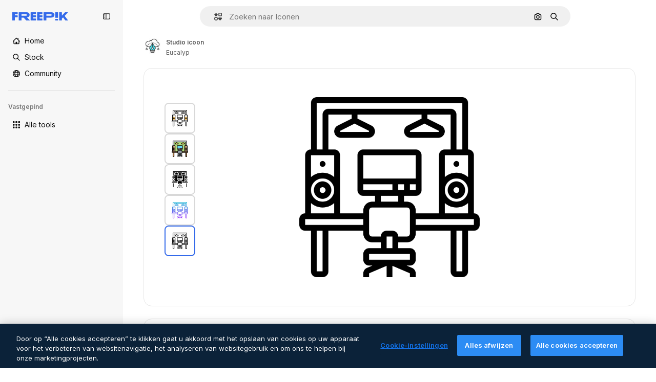

--- FILE ---
content_type: text/javascript
request_url: https://static.cdnpk.net/_next/static/chunks/6116-962168abdea41fa9.js
body_size: 7699
content:
!function(){try{var e="undefined"!=typeof window?window:"undefined"!=typeof global?global:"undefined"!=typeof self?self:{},t=(new e.Error).stack;t&&(e._sentryDebugIds=e._sentryDebugIds||{},e._sentryDebugIds[t]="a6510ce7-fc70-47c1-9476-7a4ae45dac86",e._sentryDebugIdIdentifier="sentry-dbid-a6510ce7-fc70-47c1-9476-7a4ae45dac86")}catch(e){}}(),(self.webpackChunk_N_E=self.webpackChunk_N_E||[]).push([[6116,4925,544,364],{80801:function(e,t,n){"use strict";n.d(t,{P:function(){return l}});var r=n(97458),i=n(770),a=n(96065),o=n(52983),c=n(40197);let l=(0,o.forwardRef)((e,t)=>{let{className:n,...o}=e;return(0,r.jsx)("button",{...o,ref:t,className:(0,c.m6)("hover:bg-surface-0/20 absolute right-0 top-[-45px] flex size-[45px] items-center justify-center rounded-sm bg-transparent text-default-foreground-0 xs:text-white lg:right-4 lg:top-5",n),children:(0,r.jsx)(i.J,{as:a.Z})})})},59832:function(e,t,n){"use strict";n.d(t,{g:function(){return d}});var r=n(97458),i=n(53344),a=n.n(i),o=n(21488),c=n(73565);let l=a()(()=>Promise.all([n.e(3515),n.e(1633),n.e(8454),n.e(5528),n.e(2006),n.e(7301),n.e(9762),n.e(7941),n.e(3804),n.e(1450),n.e(1994),n.e(7232),n.e(1292),n.e(8495)]).then(n.bind(n,89088)).then(e=>e.VideoModal),{loadableGenerated:{webpack:()=>[89088]},ssr:!1}),u=a()(()=>Promise.all([n.e(3515),n.e(1821),n.e(7941),n.e(3804),n.e(1450),n.e(3649),n.e(4568)]).then(n.bind(n,12850)).then(e=>e.RegularModal),{loadableGenerated:{webpack:()=>[12850]},ssr:!1}),s=a()(()=>Promise.all([n.e(3515),n.e(2742)]).then(n.bind(n,22742)).then(e=>e.IconModal),{loadableGenerated:{webpack:()=>[22742]},ssr:!1}),d=()=>(0,r.jsxs)(r.Fragment,{children:[(0,r.jsx)(c.P,{}),(0,r.jsx)(f,{})]}),f=()=>{let e=(0,o.l)();return"regular"===e?(0,r.jsx)(u,{}):"video"===e?(0,r.jsx)(l,{}):"icon"===e?(0,r.jsx)(s,{}):null}},10997:function(e,t,n){"use strict";n.d(t,{K:function(){return r}});let r=(0,n(52983).createContext)(void 0)},33956:function(e,t,n){"use strict";n.d(t,{T:function(){return r}});let r=(0,n(52983).createContext)(void 0)},5298:function(e,t,n){"use strict";n.d(t,{t:function(){return l}});var r=n(97458),i=n(52983),a=n(73459),o=n(10997),c=n(33956);let l=e=>{let{children:t,resourceId:n}=e,[l,u]=(0,i.useState)(!1);(0,a.n)((0,i.useCallback)(()=>{u(!1)},[])),(0,i.useEffect)(()=>{u(!1)},[n]);let s=(0,i.useMemo)(()=>({openPostDownload:()=>u(!0),closePostDownload:()=>u(!1)}),[u]);return(0,r.jsx)(c.T.Provider,{value:l,children:(0,r.jsx)(o.K.Provider,{value:s,children:t})})}},99638:function(e,t,n){"use strict";n.d(t,{a:function(){return b},Y:function(){return j}});var r=n(97458),i=n(52983),a=n(23113),o=n(27793),c=n(90312),l=n(14657),u=n(770),s=n(48681),d=n(9249),f=n(96065),h=n(98821),m=n.n(h),g=n(10893),x=n(12976);let v=e=>{let{onClose:t,isOpen:n}=e,{t:i}=(0,g.$G)(["iconEditor","topNav","nav"]),{loginUrl:u,setLoginCookies:d}=(0,o.J)(),{signUpUrl:f}=(0,c.e)(),h=e=>{let t=new URL(document.location.href);t.searchParams.set("open_editor","1"),d(t.href),window.location.assign(e)},v=(0,a.a)("lgMax");return(0,r.jsxs)(s.u,{open:n,modal:!0,size:v?"xs":"lg",children:[(0,r.jsx)(p,{onClose:t}),(0,r.jsxs)("div",{className:"$flex $h-full $w-full $flex-col $justify-center lg:$h-450 lg:$w-400",children:[(0,r.jsx)("h3",{className:"$mb-20 $font-alternate $text-2xl $font-semibold $text-surface-foreground-0 md:$text-5xl",children:i("iconEditor:modalLoginRegister.title")}),(0,r.jsx)("p",{className:"$mb-10 $text-base $leading-normal md:$text-xl text-surface-foreground-1",children:i("iconEditor:modalLoginRegister.description")}),(0,r.jsx)("p",{className:"$mb-40 $text-base $font-bold $leading-normal md:$text-xl text-surface-foreground-2",children:i("iconEditor:modalLoginRegister.itsFree")}),(0,r.jsx)(l.gg,{size:"md",color:"blue",onClick:()=>{h(u)},block:!0,className:"$mb-20",children:i("topNav:more.logIn")}),(0,r.jsx)(l.f5,{size:"md",color:"gray",onClick:()=>{h(f)},block:!0,children:i("nav:signUp")})]}),(0,r.jsx)(m(),{src:"".concat(x.p,"/icons/editor/editor-modal-login-register.png"),alt:"editor image description",width:554,height:564,className:"$absolute $right-0 $top-0 $hidden lg:$block"})]})},p=e=>{let{onClose:t}=e,{t:n}=(0,g.$G)("common");return(0,r.jsxs)("button",{onClick:t,className:"$absolute $right-20 $top-20 $z-1 $text-inherit hover:$text-grayEbony/70",children:[(0,r.jsx)(u.J,{as:f.Z,size:"xl"}),(0,r.jsx)(d.T,{children:n("close")})]})},b=(0,i.createContext)(void 0),j=e=>{let{children:t}=e,[n,a]=(0,i.useState)(!1),o=(0,i.useCallback)(()=>a(!0),[]);return(0,r.jsxs)(b.Provider,{value:o,children:[t,(0,r.jsx)(v,{isOpen:n,onClose:()=>a(!1)})]})}},41318:function(e,t,n){"use strict";n.d(t,{IQ:function(){return o},OE:function(){return c},SH:function(){return i},d8:function(){return r},sS:function(){return a}});let r="/ai/faq/attribution-how-when-and-where",i="/ai/faq/difference-between-svg-and-png-formats",a="/ai/faq/animated-icons-formats",o="/ai/faq/how-to-download-freepik-and-flaticon-licenses",c="/ai/faq/how-to-edit-animated-icons"},21148:function(e,t,n){"use strict";n.d(t,{_:function(){return r}});let r=(0,n(52983).createContext)({})},57766:function(e,t,n){"use strict";n.d(t,{K:function(){return a}});var r=n(52983),i=n(21148);let a=()=>(0,r.useContext)(i._).icon},84168:function(e,t,n){"use strict";n.d(t,{e:function(){return a}});var r=n(52983),i=n(21148);let a=()=>{let e=(0,r.useContext)(i._);if(!e)throw Error("useIconDetailContext has to be used within <IconDetailContextProvider");return e}},57580:function(e,t,n){"use strict";n.d(t,{ac:function(){return x},KX:function(){return r.K},em:function(){return i.e},ZI:function(){return o}});var r=n(57766),i=n(84168),a=n(52983);let o=()=>{var e,t,n;let{iconType:i,name:o,family:c,thumbnails:l}=(0,r.K)(),u="animated"===i?l.videoLarge:void 0;return(0,a.useMemo)(()=>{var e;return{large:{url:l.large.url,width:l.large.width,height:l.large.height},medium:{url:l.medium.url,width:l.medium.width,height:l.medium.height},small:{url:l.small.url,width:l.small.width,height:l.small.height},videoAnimated:u,title:o,familyName:null!==(e=null==c?void 0:c.name)&&void 0!==e?e:"",iconType:i}},[null===(e=l.large)||void 0===e?void 0:e.url,null===(t=l.large)||void 0===t?void 0:t.width,null===(n=l.large)||void 0===n?void 0:n.height,l.small,l.medium,u,i,o,null==c?void 0:c.name])};var c=n(97458),l=n(45451),u=n(53344),s=n.n(u),d=n(5298),f=n(99638),h=n(21148);let m=s()(()=>Promise.all([n.e(9984),n.e(4224),n.e(3267),n.e(757)]).then(n.bind(n,90757)).then(e=>e.IconEditorProvider),{loadableGenerated:{webpack:()=>[90757]}}),g=s()(()=>n.e(921).then(n.bind(n,921)).then(e=>e.AnimatedIconEditorProvider),{loadableGenerated:{webpack:()=>[921]}}),x=e=>{var t;let{children:n,icon:r}=e,i=v(r.id,null===(t=r.family)||void 0===t?void 0:t.id),o=(0,a.useMemo)(()=>({...i,icon:r}),[i,r]);return(0,c.jsx)(b,{iconType:r.iconType,children:(0,c.jsx)(f.Y,{children:(0,c.jsx)(h._.Provider,{value:o,children:(0,c.jsx)(d.t,{resourceId:r.id,children:n})})})})},v=(e,t)=>{let[n,r]=(0,a.useState)(!1),[i,o]=(0,a.useState)(null),c=p(t),l=(0,a.useCallback)(e=>{e&&o(e),r(!0),c()},[c]),u=(0,a.useCallback)(()=>r(!1),[]);return(0,a.useEffect)(()=>{r(!1),o(null)},[e]),{isShowingEditor:n,showEditor:l,hideEditor:u,originalEditorResource:i}},p=e=>()=>(0,l.sendGTMEvent)({event:"ga4event",event_name:"tooltip_edit",location:"resource_detail",family_id:e}),b=e=>{let{iconType:t,children:n}=e;return"animated"===t?(0,c.jsx)(g,{children:n}):(0,c.jsx)(m,{children:n})}},80762:function(e,t,n){"use strict";n.d(t,{E:function(){return o}});var r=n(97458),i=n(99881),a=n(60364);let o=e=>{let{hasSearchByImage:t=!0,enableShortcut:n=!0,forceShowAssetTypesInAutocomplete:o=!1,alternates:c}=e;return(0,r.jsx)(i.y,{searchBar:(0,r.jsx)(a.SearchForm,{enableShortcut:n,hasSearchByImage:t,showAssetTypesInAutocomplete:o,className:"mx-auto lg:max-w-[800px]"}),alternates:c})}},72250:function(e,t,n){"use strict";n.r(t),n.d(t,{SearchBar:function(){return r.E}});var r=n(80762)},60364:function(e,t,n){"use strict";n.r(t),n.d(t,{SearchForm:function(){return r.U}});var r=n(68115)},41571:function(e,t,n){"use strict";n.d(t,{p:function(){return r.pD},r:function(){return i}});var r=n(52215);let i="".concat(r.pD,"/collections/images/no-resources.svg")},12976:function(e,t,n){"use strict";n.d(t,{p:function(){return r.p},r:function(){return r.r}});var r=n(41571)},12510:function(e,t,n){"use strict";n.d(t,{i:function(){return I}});var r=n(97458),i=n(54606),a=n(83897),o=n(22196),c=n(58932),l=n(7616),u=n(51780),s=n.n(u),d=n(52983),f=n(23113),h=n(72538);let m=()=>{let e=(0,f.a)("lgMax"),[t,n]=(0,l.KO)(h.jL),r=(0,l.b9)(h.xk),[i,a]=(0,l.KO)(h.tL);(0,d.useEffect)(()=>{let e=()=>{r(!1)};return s().events.on("routeChangeComplete",e),()=>{s().events.off("routeChangeComplete",e)}},[r]),(0,d.useEffect)(()=>{if(e||"floating"!==i)return},[e,t,n,i,a])};var g=n(86561),x=n(99881),v=n(84925),p=n(36773),b=n(21692),j=n(20824),w=n(9376),y=n(53344),k=n.n(y),$=n(60364);let C=k()(()=>n.e(1280).then(n.bind(n,32644)).then(e=>e.Notifications),{loadableGenerated:{webpack:()=>[32644]},ssr:!1}),I=e=>{let{includeSearchBar:t,topBanner:n,alternates:u,obfuscateLanguageLinks:s,children:d}=e;m();let f=(0,l.Dv)(i.k),h=null;return"client"===f.status&&f.isLoggedIn&&(h=f.fullInfo.id),(0,r.jsx)(b.e,{brazeKey:"8086d9ee-1f81-4508-ba9f-3a661635ac90",children:(0,r.jsx)(j.X,{userId:h,waitingData:"client"!==f.status,children:(0,r.jsx)(p.V,{children:(0,r.jsxs)(o.D,{children:[(0,r.jsx)(c.J,{children:(0,r.jsx)(g.U,{enableClientSideNavigation:!0})}),(0,r.jsxs)(a.A,{children:[(0,r.jsx)(C,{}),n&&(0,r.jsx)(v.TopBanner,{...n}),t&&(0,r.jsx)("div",{className:"sticky top-0 z-[1] bg-surface-0",children:(0,r.jsx)(x.y,{searchBar:(0,r.jsx)($.SearchForm,{hasSearchByImage:!0,showAssetTypesInAutocomplete:!0,className:"mx-auto lg:max-w-[800px]"}),alternates:u})}),d,(0,r.jsx)(w.$,{alternates:u,obfuscateLanguageLinks:s})]})]})})})})}},55201:function(e,t,n){"use strict";n.d(t,{h:function(){return r},l:function(){return i}});let r="sendToAISuiteEvent",i="/pikaso"},73459:function(e,t,n){"use strict";n.d(t,{n:function(){return a}});var r=n(52983),i=n(55201);let a=e=>{(0,r.useEffect)(()=>{let t=()=>{e()};return window.addEventListener(i.h,t),()=>{window.removeEventListener(i.h,t)}},[e])}},49159:function(e,t,n){"use strict";n.d(t,{O:function(){return a}});var r=n(25983);let i={standard:"/icon",animated:"/animated-icon",sticker:"/sticker",uicon:"/icon"},a=e=>(0,r.$T)(i[e])},68169:function(e,t,n){"use strict";n.d(t,{j:function(){return a}});var r=n(52983),i=n(49159);let a=function(){let e=arguments.length>0&&void 0!==arguments[0]?arguments[0]:"standard",t=(0,i.O)(e);return(0,r.useCallback)(e=>{let{slug:n}=e;return"".concat(t,"/").concat(n)},[t])}},3676:function(e,t,n){"use strict";n.d(t,{U:function(){return c}});var r=n(51780),i=n(52983),a=n(73701),o=n(23305);let c=()=>{let e=(0,a.Z)(),{push:t}=(0,r.useRouter)(),n=(0,o.a)();return(0,i.useCallback)(()=>{if(null===n){e();return}t({pathname:n.pathname,query:n.query},n.as,{shallow:!0,scroll:!1}).then(()=>{e()})},[e,n,t])}},90925:function(e,t,n){"use strict";n.d(t,{i:function(){return a}});var r=n(7616),i=n(44932);let a=()=>(0,r.KO)(i.Lq)},73701:function(e,t,n){"use strict";n.d(t,{Z:function(){return o}});var r=n(7616),i=n(52983),a=n(44932);let o=()=>{let e=(0,r.b9)(a.D),t=(0,r.b9)(a.Gs),n=(0,r.b9)(a.d2);return(0,i.useCallback)(()=>{n(null),e(null),t(null)},[t,e,n])}},23305:function(e,t,n){"use strict";n.d(t,{a:function(){return a}});var r=n(7616),i=n(44932);let a=()=>(0,r.Dv)(i.d2)},28372:function(e,t,n){"use strict";n.d(t,{b:function(){return a}});var r=n(7616),i=n(44932);let a=()=>(0,r.Dv)(i.D)},21488:function(e,t,n){"use strict";n.d(t,{l:function(){return o}});var r=n(7616),i=n(44932),a=n(28372);let o=()=>{let e=(0,a.b)(),t=(0,r.Dv)(i.yr);return e?t(e):null}},25240:function(e,t,n){"use strict";n.d(t,{iA:function(){return r.i},Zk:function(){return i.Z},CY:function(){return h},oL:function(){return v},aJ:function(){return p.a},Mr:function(){return f},yd:function(){return b},bA:function(){return d.b}});var r=n(90925),i=n(73701),a=n(7616),o=n(51780),c=n(52983),l=n(44932),u=n(21488);let s=()=>{let e=(0,u.l)(),t=(0,a.Dv)(l.rQ);return e?t(e):null};var d=n(28372);let f=()=>(0,a.b9)(l.D),h=e=>{let t=f(),n=x(),r=m(),i=g(),o=(0,a.b9)(l.yr),s=(0,u.l)(),d=(0,c.useCallback)(a=>{let c=r(a);if(!c)return;let{resource:l,newPosition:u}=c;return()=>{!n()&&(i(e(l,u)),t(l.id),s&&o(l.id,s))}},[r,n,e,i,t,s,o]);return{previousResource:d("previous"),nextResource:d("next")}},m=()=>{let e=(0,d.b)(),t=s();return(0,c.useCallback)(n=>{if(!t)return null;let r=t.filter(e=>"ads"!==e.name),i=r.findIndex(t=>t.id===e);if(-1===i)return null;let a=i+("previous"===n?-1:1),o=r[a];return o?{resource:o,newPosition:a}:null},[t,e])},g=()=>{let{push:e,pathname:t,query:n}=(0,o.useRouter)();return(0,c.useCallback)(r=>{e({pathname:t,query:n},r,{shallow:!0,scroll:!1})},[t,e,n])},x=()=>{let e=(0,c.useRef)(0);return(0,c.useCallback)(()=>{let t=Date.now(),n=t-e.current<1e3;return n||(e.current=t),n},[])},v=()=>{let e=(0,o.useRouter)(),t=(0,a.b9)(l.d2),[n,r]=(0,a.KO)(l.D),i=(0,a.b9)(l.rQ),u=(0,a.b9)(l.yr);return(0,c.useCallback)((a,o,c)=>{if(null===n&&null!==a){let{pathname:n,search:r,hash:i}=document.location;t({pathname:e.pathname,query:e.query,as:"".concat(n).concat(r).concat(i)})}r(a),i(c,o),u(a,c)},[n,r,i,u,t,e.pathname,e.query])};var p=n(23305);let b=()=>{let e=s(),t=(0,d.b)();if(e)return e.find(e=>e.id===t)}},44932:function(e,t,n){"use strict";n.d(t,{D:function(){return i},Db:function(){return d},G4:function(){return f},Gs:function(){return a},Lq:function(){return s},d2:function(){return u},rQ:function(){return o},yr:function(){return l}});var r=n(24399);let i=(0,r.cn)(null),a=(0,r.cn)(null),o=(0,r.cn)(e=>t=>{var n;return(null!==(n=e(a))&&void 0!==n?n:{})[t]},(e,t,n,r)=>{var i;let o=null!==(i=e(a))&&void 0!==i?i:{};t(a,{...o,[n]:r})}),c=(0,r.cn)(null),l=(0,r.cn)(e=>t=>{var n;return(null!==(n=e(c))&&void 0!==n?n:{})[t]},(e,t,n,r)=>{var i;let a=null!==(i=e(c))&&void 0!==i?i:{};t(c,{...a,[n]:r})}),u=(0,r.cn)(null),s=(0,r.cn)(!1),d=(0,r.cn)(null),f=(0,r.cn)(null)},59551:function(e,t,n){"use strict";n.d(t,{E$:function(){return o},Er:function(){return l},Kv:function(){return c},MM:function(){return a},fN:function(){return u},ok:function(){return i},vv:function(){return r}});let r=4,i=3e5,a="1000px",o=500,c=.1,l=6e5,u=24},93131:function(e,t,n){"use strict";n.d(t,{D2:function(){return c},WM:function(){return l},ef:function(){return u},hE:function(){return o},jp:function(){return s},nu:function(){return a}});var r=n(24399),i=n(59551);let a=(0,r.cn)(1),o=(0,r.cn)(1),c=(0,r.cn)(1),l=(0,r.cn)(0),u=(0,r.cn)(""),s=(0,r.cn)(e=>e(a)<i.vv)},62465:function(e,t,n){"use strict";n.d(t,{Z:function(){return k}});var r=n(97458),i=n(52983),a=n(18377),o=n(66209),c=n(77507),l=n(57580),u=n(59832),s=n(72250),d=n(12510),f=n(16142),h=n(25983),m=n(16388),g=n.n(m),x=n(41318),v=n(7559),p=n(89633),b=n(41275),j=n(10893);let w=()=>{let{icon:{name:e,family:t},cdns:n}=(0,l.em)(),{large:r}=(0,l.ZI)(),{t:a}=(0,j.$G)("iconsDetail"),o=(0,i.useMemo)(()=>{var n;return{name:(0,b.h)(e),style:null!==(n=null==t?void 0:t.name)&&void 0!==n?n:""}},[e,null==t?void 0:t.name]);return(0,i.useMemo)(()=>({title:"".concat(a("seoTitle",o)),description:"".concat(a("seoDescription",o)),cdns:n,image:r}),[a,o,n,r])},y=()=>{let e=(0,h.ZK)(),{domain:t}=(0,h.Vx)(),n="".concat(t).concat((0,h.$T)("/icon")),a="".concat(t).concat((0,h.$T)("/icons")),{description:o,title:c}=w(),{slug:u,tags:s,thumbnails:d,created:f,author:m}=(0,l.KX)(),b=(0,h.z9)(),j=(0,v.F)(t,m.name),y=(0,p.w)(),k=(0,i.useMemo)(()=>{let r=new Date(f).toISOString().split(".")[0];return{"@context":"https://schema.org","@graph":[{"@type":"WebPage",url:"".concat(n,"/").concat(encodeURI(u)),"@id":"".concat(n,"/").concat(u,"#webpage"),name:c,description:o,inLanguage:e,relatedLink:a,significantLink:null==s?void 0:s.map(e=>"".concat(a,"/").concat(e.slug)),isPartOf:{"@id":"".concat(t,"/#website")},mainEntity:{"@type":"ImageObject",contentUrl:d.large.url,name:c,description:c,caption:c,datePublished:r,encodingFormat:"image/png",height:"".concat(d.large.height,"px"),width:"".concat(d.large.width,"px"),license:b(x.IQ),acquireLicensePage:"".concat(n,"/").concat(u),thumbnailUrl:d.medium.url,publisher:{"@type":"Organization",name:"Freepik","@id":"".concat(t,"/#organization")},creator:j,creditText:y(m.name),copyrightNotice:m.name}}]}},[f,n,u,c,o,e,a,s,t,d.large.url,d.large.height,d.large.width,d.medium.url,b,j,y,m.name]);return(0,r.jsx)(g(),{children:(0,r.jsx)("script",{type:"application/ld+json",dangerouslySetInnerHTML:{__html:JSON.stringify(k)}})})};var k=e=>((0,i.useEffect)(()=>{document.documentElement.scrollTop=0},[]),(0,r.jsx)(f.N,{children:(0,r.jsxs)(d.i,{alternates:e.alternates,children:[(0,r.jsx)(s.SearchBar,{hasSearchByImage:!0,forceShowAssetTypesInAutocomplete:!0,alternates:e.alternates}),e.icon.id?(0,r.jsxs)(l.ac,{icon:e.icon,children:[(0,r.jsx)(c.IconDetailContent,{}),(0,r.jsx)(y,{})]}):null,(0,r.jsx)(u.g,{}),(0,r.jsx)(a.e,{}),(0,r.jsx)(o.I,{})]})}))},7559:function(e,t,n){"use strict";n.d(t,{F:function(){return r}});let r=(e,t)=>"freepik"===t.toLocaleLowerCase()?{"@type":"Organization",name:t,"@id":"".concat(e,"/#organization")}:{"@type":"Person",name:t,worksFor:{"@id":"".concat(e,"/#organization")}}},89633:function(e,t,n){"use strict";n.d(t,{w:function(){return i}});var r=n(10893);let i=()=>{let{t:e}=(0,r.$G)(["common","icons"]);return t=>"Freepik"===t?"".concat(e("icons:iconByAuthor",{author:t})):"".concat(e("icons:iconByAuthorOnFreepik",{author:t}))}},89507:function(e,t,n){"use strict";var r=n(97458);t.Z=e=>(0,r.jsx)("svg",{xmlns:"http://www.w3.org/2000/svg",viewBox:"0 0 14 14",width:16,height:16,"aria-hidden":!0,...e,children:(0,r.jsx)("path",{d:"M9.266 6.262h2.625c.829 0 1.504-.675 1.504-1.504V2.133c0-.83-.675-1.504-1.504-1.504H9.266c-.83 0-1.504.674-1.504 1.504v2.625c0 .83.675 1.504 1.504 1.504m-.137-4.13c0-.075.061-.136.137-.136h2.625c.075 0 .136.061.136.137v2.625a.137.137 0 0 1-.136.137H9.266a.137.137 0 0 1-.137-.137zM4.727 7.739H2.102c-.83 0-1.504.675-1.504 1.504v2.625c0 .83.674 1.504 1.504 1.504h2.625c.829 0 1.503-.675 1.503-1.504V9.242c0-.83-.674-1.504-1.503-1.504m.136 4.13a.137.137 0 0 1-.136.136H2.102a.137.137 0 0 1-.137-.137V9.242c0-.075.061-.137.137-.137h2.625c.075 0 .136.062.136.137zM3.47.491A2.957 2.957 0 0 0 .516 3.445a2.957 2.957 0 0 0 2.953 2.953 2.957 2.957 0 0 0 2.953-2.953A2.957 2.957 0 0 0 3.469.492m0 4.54a1.59 1.59 0 0 1-1.586-1.587c0-.874.711-1.586 1.586-1.586.874 0 1.586.712 1.586 1.586s-.712 1.586-1.586 1.586m10.098 6.131-1.84-2.961a1.38 1.38 0 0 0-1.177-.655c-.482 0-.921.245-1.176.655l-1.84 2.961c-.266.43-.28.971-.033 1.413.244.44.708.713 1.21.713h3.679c.502 0 .965-.273 1.21-.713a1.4 1.4 0 0 0-.034-1.413m-1.17.758H8.705l-.007-.036 1.84-2.962h.029l1.84 2.962z"})})},34428:function(e,t,n){"use strict";var r=n(97458);t.Z=e=>(0,r.jsx)("svg",{xmlns:"http://www.w3.org/2000/svg",viewBox:"-49 141 512 512",width:16,height:16,"aria-hidden":!0,...e,children:(0,r.jsx)("path",{d:"M-24 422h401.645l-72.822 72.822c-9.763 9.763-9.763 25.592 0 35.355 9.763 9.764 25.593 9.762 35.355 0l115.5-115.5a25 25 0 0 0 0-35.355l-115.5-115.5c-9.763-9.762-25.593-9.763-35.355 0-9.763 9.763-9.763 25.592 0 35.355l72.822 72.822H-24c-13.808 0-25 11.193-25 25S-37.808 422-24 422"})})},84925:function(e,t,n){"use strict";n.r(t),n.d(t,{TopBanner:function(){return f}});var r=n(97458),i=n(25983),a=n(14657),o=n(770),c=n(34428),l=n(10893),u=n(40197);let s=e=>{let{label:t,...n}=e,{t:i}=(0,l.$G)("common");return(0,r.jsx)("span",{className:"$rounded-sm $bg-grayEbony $px-5 $py-2 $text-sm $font-semibold $capitalize $text-white",...n,children:null!=t?t:i("new")})};n(17877);var d=(0,n(22319).c)({defaultClassName:"_a5ehco0",variantClassNames:{variant:{default:"bg-surface-0 text-surface-foreground-0",pricing:"bg-gradient-to-r from-[#4285F4] to-[#2DAEB8] text-white"}},defaultVariants:{variant:"default"},compoundVariants:[]});let f=e=>{var t,n,f;let{translationsContext:h,description:m,link:g,hideBadgeMobile:x,badgeLabel:v="badgeLabel",variant:p="default",customClassname:b,showBadge:j=!0}=e,{t:w}=(0,l.$G)(h),y=(0,i.L3)()(null!==(t=null==g?void 0:g.url.split("#")[0])&&void 0!==t?t:""),k="".concat(y,"#").concat(null!==(n=null==g?void 0:g.url.split("#")[1])&&void 0!==n?n:"");return(0,r.jsxs)("div",{className:(0,u.m6)("relative flex items-center justify-center gap-3 px-6 py-3",d({variant:p}),b),children:[j&&(0,r.jsx)(s,{label:w(v),className:"inline-flex h-6 items-center justify-center rounded border border-neutral-75 bg-transparent px-2 text-xs font-medium uppercase text-neutral-75 ".concat(x?"hidden xs:block":"")}),(0,r.jsx)("p",{className:"".concat("default"===p?"hidden sm:block":""," text-sm font-normal"),children:(0,r.jsx)(l.cC,{i18nKey:m,ns:h,components:{strong:(0,r.jsx)("strong",{})}})}),g&&(0,r.jsxs)(a.gg,{as:"a",href:k,color:"custom",size:"xs","data-cy":"top-banner-link",className:"text-surface-foreground-0",children:[(0,r.jsx)("span",{className:"block font-semibold md:hidden",children:(0,r.jsx)(l.cC,{i18nKey:null!==(f=g.labelMobile)&&void 0!==f?f:g.label,ns:h,components:{strong:(0,r.jsx)("strong",{})}})}),(0,r.jsx)("span",{className:"hidden font-semibold md:block",children:(0,r.jsx)(l.cC,{i18nKey:g.label,ns:h,components:{strong:(0,r.jsx)("strong",{})}})}),(0,r.jsx)(o.J,{as:c.Z,className:"ml-3"})]})]})}},4139:function(e,t,n){"use strict";n.d(t,{B:function(){return o},M:function(){return c}});var r=n(97458),i=n(52983);let a=(0,i.createContext)(e=>e),o=e=>{let{children:t,fixerUrl:n}=e;return(0,r.jsx)(a.Provider,{value:n,children:t})},c=()=>(0,i.useContext)(a)},55287:function(e,t,n){"use strict";n.d(t,{t:function(){return c}});var r=n(25983),i=n(51780),a=n(52983),o=n(4139);let c=function(){let{withQuery:e=!0,withParams:t=!1,replacePaths:n=!1,onlyQuery:c=!1}=arguments.length>0&&void 0!==arguments[0]?arguments[0]:{},{domain:l,routes:u}=(0,r.Vx)(),{asPath:s}=(0,i.useRouter)(),[d,f]=s.split("#"),[h,m]=d.split("?"),g=(0,o.M)();return(0,a.useMemo)(()=>{if(c)return m;let r=g(h),i=u&&n?r.split("/").reduce((e,t)=>t.length>0?"".concat(e).concat(u["/".concat(t)]||"/".concat(t)):e,""):r;return"".concat(l).concat(i).concat(e&&m?"?".concat(m):"").concat(f&&t?"#".concat(f):"")},[l,g,f,c,h,m,n,u,t,e])}},90312:function(e,t,n){"use strict";n.d(t,{e:function(){return a}});var r=n(25983),i=n(50281);let a=()=>{let e=(0,i.A)(),t=(0,r.aw)(),n=(0,r.ZK)();return{signUpUrl:"".concat("es"===n?"https://www.freepik.es/sign-up":"https://www.freepik.com/sign-up","?").concat(t),setLoginCookies:e}}},17877:function(){}}]);